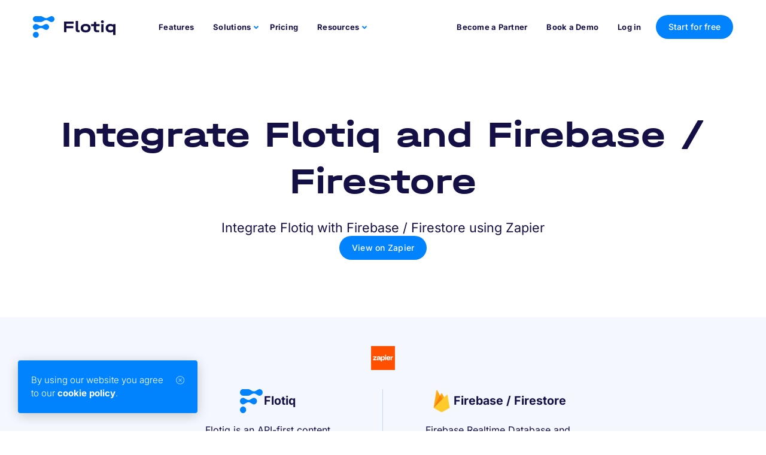

--- FILE ---
content_type: text/html; charset=utf-8
request_url: https://flotiq.com/integrations/flotiq-with-firebase/
body_size: 14054
content:
<!DOCTYPE html><html lang="en"><head><meta charSet="utf-8"/><meta http-equiv="x-ua-compatible" content="ie=edge"/><meta name="viewport" content="width=device-width, initial-scale=1, shrink-to-fit=no"/><meta name="generator" content="Gatsby 5.14.4"/><meta data-react-helmet="true" name="robots" content="noindex"/><meta data-react-helmet="true" name="description" content="Integrate Flotiq with Firebase / Firestore using Zapier"/><meta data-react-helmet="true" property="og:site_name" content="Flotiq | Firebase / Firestore"/><meta data-react-helmet="true" property="og:title" content="Flotiq | Firebase / Firestore"/><meta data-react-helmet="true" property="og:image"/><meta data-react-helmet="true" name="twitter:title" content="Flotiq | Firebase / Firestore"/><meta data-react-helmet="true" name="keywords" content="integration, Firebase / Firestore, Zapier"/><meta data-react-helmet="true" charSet="utf-8"/><meta data-react-helmet="true" property="og:type" content="website"/><meta data-react-helmet="true" property="og:url" content=""/><meta data-react-helmet="true" property="article:publisher" content="https://www.facebook.com/flotiq"/><meta data-react-helmet="true" property="article:author" content="https://www.facebook.com/flotiq"/><meta data-react-helmet="true" name="twitter:card" content="summary"/><meta data-react-helmet="true" name="twitter:url" content=""/><meta data-react-helmet="true" name="twitter:site" content="@flotiq"/><meta data-react-helmet="true" name="twitter:creator" content="@flotiq"/><meta name="theme-color" content="#000000"/><link data-identity="gatsby-global-css" href="https://flotiq-production.cdwv.workers.dev/styles.7b898e33d288ce3f50ca.css" rel="stylesheet" type="text/css"/><script>(function(w,d,s,l,i){w[l]=w[l]||[];w[l].push({'gtm.start': new Date().getTime(),event:'gtm.js'});var f=d.getElementsByTagName(s)[0], j=d.createElement(s),dl=l!='dataLayer'?'&l='+l:'';j.async=true;j.src= 'https://www.googletagmanager.com/gtm.js?id='+i+dl+'';f.parentNode.insertBefore(j,f); })(window,document,'script','dataLayer', 'GTM-NZCGJHXG');</script><title data-react-helmet="true">Integrate Flotiq and Firebase / Firestore</title><script data-react-helmet="true">history.scrollRestoration = 'manual'</script><link rel="sitemap" type="application/xml" href="https://flotiq-production.cdwv.workers.dev/sitemap-index.xml"/><link rel="icon" href="https://flotiq-production.cdwv.workers.dev/favicon-32x32.png?v=5e2365db877e2af5f956b570de247182" type="image/png"/><link rel="manifest" href="/manifest.webmanifest" crossorigin="anonymous"/><link rel="apple-touch-icon" sizes="16x16" href="https://flotiq-production.cdwv.workers.dev/src/assets/favicons/favicon-16x16.ico?v=5e2365db877e2af5f956b570de247182"/><link rel="apple-touch-icon" sizes="32x32" href="https://flotiq-production.cdwv.workers.dev/src/assets/favicons/favicon-32x32.ico?v=5e2365db877e2af5f956b570de247182"/><link rel="apple-touch-icon" sizes="96x96" href="https://flotiq-production.cdwv.workers.dev/src/assets/favicons/favicon-96x96.ico?v=5e2365db877e2af5f956b570de247182"/><link rel="apple-touch-icon" sizes="32x32" href="https://flotiq-production.cdwv.workers.dev/src/assets/favicons/favicon-16x16.png?v=5e2365db877e2af5f956b570de247182"/><link rel="apple-touch-icon" sizes="32x32" href="https://flotiq-production.cdwv.workers.dev/src/assets/favicons/favicon-32x32.png?v=5e2365db877e2af5f956b570de247182"/><link rel="apple-touch-icon" sizes="96x96" href="https://flotiq-production.cdwv.workers.dev/src/assets/favicons/favicon-96x96.png?v=5e2365db877e2af5f956b570de247182"/><link rel="apple-touch-icon" sizes="180x180" href="https://flotiq-production.cdwv.workers.dev/src/assets/favicons/apple-touch-icon.png?v=5e2365db877e2af5f956b570de247182"/><link rel="apple-touch-icon" sizes="192x192" href="https://flotiq-production.cdwv.workers.dev/src/assets/favicons/web-app-manifest-192x192.png?v=5e2365db877e2af5f956b570de247182"/><link rel="apple-touch-icon" sizes="512x512" href="https://flotiq-production.cdwv.workers.dev/src/assets/favicons/web-app-manifest-512x512.png?v=5e2365db877e2af5f956b570de247182"/></head><body><noscript><iframe src="https://www.googletagmanager.com/ns.html?id=GTM-NZCGJHXG" height="0" width="0" style="display: none; visibility: hidden" aria-hidden="true"></iframe></noscript><div id="___gatsby"><div style="outline:none" tabindex="-1" id="gatsby-focus-wrapper"><main><nav id="navbar" class="navbar navbar-expand-lg navbar-light sticky-top"><div class="position-relative container-fluid"><a href="/" data-event-tracking="true" data-event-type="click" data-event-category="Page events" data-event-label="Navbar logo" data-event-location="nav_top_logo" class="navbar-brand"><img class="flotiq-logo flotiq-logo--light-theme" src="[data-uri]" width="138" height="36" alt="Flotiq"/><img class="flotiq-logo flotiq-logo--dark-theme" src="[data-uri]" width="138" height="36" alt="Flotiq"/></a><div class="mobile-header-right"><div class="d-sm-inline d-lg-none navbar-nav"><button class="btn" data-event-tracking="true" data-event-type="click" data-event-category="Page events" data-event-label="Get Flotiq"><div class="nav-item">Get Flotiq</div></button></div><button aria-controls="responsive-navbar-nav" type="button" aria-label="Toggle navigation" class="navbar-toggler collapsed"><span class="navbar-toggler-icon"></span></button></div><div class="navbar-collapse collapse" id="responsive-navbar-nav"><div class="mr-auto pb-4 pb-lg-0 navbar-nav"><a href="/features/" data-event-tracking="true" data-event-type="click" data-event-category="Page navbar events" data-event-label="Features" data-event-location="nav_top_pricing" data-rr-ui-event-key="/features/" class="nav-link">Features</a><div class="custom-nav-dropdown nav-item dropdown"><a id="basic-nav-dropdown" aria-expanded="false" role="button" class="dropdown-toggle nav-link" tabindex="0" href="#">Solutions</a></div><a href="/pricing/" data-event-tracking="true" data-event-type="click" data-event-category="Page navbar events" data-event-label="Pricing" data-event-location="nav_top_pricing" data-rr-ui-event-key="/pricing/" class="nav-link">Pricing</a><div class="custom-nav-dropdown nav-item dropdown"><a id="basic-nav-dropdown" aria-expanded="false" role="button" class="dropdown-toggle nav-link" tabindex="0" href="#">Resources</a></div></div><div class="d-none d-lg-flex navbar-nav"><a href="/become-a-partner/" data-event-tracking="true" data-event-type="click" data-event-category="Page navbar events" data-event-label="Become a partner" data-event-location="nav_top_partner_program" data-rr-ui-event-key="/become-a-partner/" class="nav-link">Become a Partner</a><a href="https://book.flotiq.com/team/flotiq/demo" data-event-tracking="true" data-event-type="click" data-event-category="Page navbar events" data-event-label="Request a demo" data-event-location="nav_top_demo" data-rr-ui-event-key="https://book.flotiq.com/team/flotiq/demo" class="nav-link">Book a Demo</a><a href="https://editor.flotiq.com" class="nav-link" data-event-tracking="true" data-event-type="click" data-event-category="Page events" data-event-label="Log in" data-event-location="nav_top_login">Log in</a><button class="btn" data-event-tracking="true" data-event-type="click" data-event-category="Page events" data-event-label="Try Flotiq for free" data-event-location="nav_top_signup"><div class="nav-item">Start for free</div></button></div><div class="d-lg-none bottom-mobile-nav"><div class="bottom-mobile-nav-bottom-row"><a href="https://book.flotiq.com/team/flotiq/demo" class="dropdown-item" data-event-tracking="true" data-event-type="click" data-event-category="Page events" data-event-label="Request a demo" data-event-location="nav_top_demo">Request a demo</a><span class="px-3">|</span><a href="/become-a-partner/" class="dropdown-item" data-event-tracking="true" data-event-type="click" data-event-category="Page events" data-event-label="Become a Partner" data-event-location="nav_top_partner_program">Become a Partner</a></div><div class="d-flex align-items-center pb-4"><div class="bottom-mobile-nav-bottom-row mr-4 p-0"><a href="https://editor.flotiq.com" class="dropdown-item" data-event-tracking="true" data-event-type="click" data-event-category="Page events" data-event-label="Log in" data-event-location="nav_top_login">Log in</a></div><div><button class="btn btn" data-event-tracking="true" data-event-type="click" data-event-category="Page events" data-event-label="Try Flotiq for free" data-event-location="nav_top_signup"><div class="nav-item">Start for free</div></button></div></div></div></div></div></nav><section class="text-hero-section"><div class="container py-5"><div class="row"><div class="col-12 text-center py-5"><h1 class="m-0">Integrate Flotiq and Firebase / Firestore</h1><p class="text-xl mt-4"><span class="integration-description">Integrate Flotiq with Firebase / Firestore using Zapier<a class="btn integration-description__source" href="https://zapier.com/apps/flotiq/integrations/firebase" target="_blank" rel="noreferrer">View on Zapier</a></span></p></div></div></div></section><div class="integration"><div id="integration" class="container"><div class="integration-info source row"><img class="integration__application-header-icon" src="[data-uri]" alt="zapier"/></div><div class="integration-info row"><div class="integration__application flotiq col-xl-4 col-sm-6 col-12"><h4 class="integration__application-header"><img class="integration__application-header-icon" src="[data-uri]" alt="Flotiq"/>Flotiq</h4><p>Flotiq is an API-first content management platform that works with any technology, framework, and language.</p></div><div class="integration__application col-xl-4 col-sm-6 col-12"><h4 class="integration__application-header"><img class="integration__application-header-icon" src="https://zapier-images.imgix.net/storage/services/44b31b544b9ca3c736788200b4fd120d.png?auto=format%2Ccompress&amp;ixlib=python-3.0.0&amp;q=50" alt="Firebase / Firestore"/>Firebase / Firestore</h4><p>Firebase Realtime Database and Google Cloud Firestore are flexible databases that give you the ability to easily store and sync app data at global scale.</p></div></div><div class="integration-info view-all row"><div class="col-8"><a href="/integrations" class="link-with-arrow link-l integrations__link" data-event-tracking="true" data-event-type="click" data-event-category="Page events" data-event-label="View all integrations" rel="nofollow">View all integrations</a></div></div></div></div><section class="start-working-together-section py-5 "><div class="container-fluid"><div class="row"><div class="col-12 text-center"><h2 class="start-working-together-section__header py-3">Start working. Together.</h2><h3 class="start-working-together-section__paragraph py-3 py-md-4">Reach common flow which just gets things done.</h3><img src="https://flotiq-production.cdwv.workers.dev/static/start-working-together-ff394b615963e6f7b593bda6181e04da.svg" width="50%" height="50%" class="start-working-together-section__image py-5 d-none d-md-block" alt=""/><img src="https://flotiq-production.cdwv.workers.dev/static/start-working-together-mobile-562767a0ddd11dc2787ee41b61b5836d.svg" width="50%" height="50%" class="start-working-together-section__image py-4 py-md-5 d-block d-md-none" alt=""/><button class="btn btn-with-chevron my-4" data-event-tracking="true" data-event-type="click" data-event-category="Page events" data-event-label="Start for free">Start for free</button></div></div></div></section><footer class="main-footer"><div class="main-footer-inner"><div class="d-none d-md-flex d-lg-flex row"><div class="col"><ul class="main-footer-list"><li class="main-footer-list-first-item"><img src="[data-uri]" alt=""/></li><li><strong>Download<br/>Flotiq App</strong></li><li><a href="https://play.google.com/store/apps/details?id=com.flotiqmobiledemo" data-event-tracking="true" data-event-type="click" data-event-category="Page events" data-event-label="[object Object]" data-event-location="footer_link" target="_blank" rel="noreferrer"><img src="https://flotiq-production.cdwv.workers.dev/static/gplay-15d9b98795e6b5a55777168f04d67c47.svg" alt="" class="store-img"/></a></li><li><a href="https://apps.apple.com/app/flotiq-mobile-expo/id1505331246" data-event-tracking="true" data-event-type="click" data-event-category="Page events" data-event-label="[object Object]" data-event-location="footer_link" target="_blank" rel="noreferrer"><img src="https://flotiq-production.cdwv.workers.dev/static/appstore-d33407274b770771aa1ffcaa602b1443.svg" alt="" class="store-img"/></a></li></ul></div><div class="col"><ul class="main-footer-list"><li class="main-footer-list-first-item">Flotiq</li><li><a href="https://flotiq.com/features/" data-event-tracking="true" data-event-type="click" data-event-category="Page events" data-event-label="Features" data-event-location="footer_link">Features</a></li><li><a href="https://flotiq.com/solutions/" data-event-tracking="true" data-event-type="click" data-event-category="Page events" data-event-label="Solutions" data-event-location="footer_link">Solutions</a></li><li><a href="https://flotiq.com/pricing/" data-event-tracking="true" data-event-type="click" data-event-category="Page events" data-event-label="Pricing" data-event-location="footer_link">Pricing</a></li><li><a href="https://calcom.dev.cdwv.pl/team/flotiq/demo" data-event-tracking="true" data-event-type="click" data-event-category="Page events" data-event-label="Book a demo" data-event-location="footer_link">Book a demo</a></li><li><a href="https://flotiq.com/contact/" data-event-tracking="true" data-event-type="click" data-event-category="Page events" data-event-label="Contact us" data-event-location="footer_link">Contact us</a></li><li><a href="https://flotiq.traffit.com/career/" data-event-tracking="true" data-event-type="click" data-event-category="Page events" data-event-label="Career" data-event-location="footer_link">Career</a></li><li><a href="https://flotiq.com/partners/" data-event-tracking="true" data-event-type="click" data-event-category="Page events" data-event-label="Partners" data-event-location="footer_link">Partners</a></li><li><a href="https://flotiq.com/report-abuse/" data-event-tracking="true" data-event-type="click" data-event-category="Page events" data-event-label="Report Abuse" data-event-location="footer_link">Report Abuse</a></li></ul></div><div class="col"><ul class="main-footer-list"><li class="main-footer-list-first-item">Resources</li><li><a href="https://flotiq.com/blog/" data-event-tracking="true" data-event-type="click" data-event-category="Page events" data-event-label="Blog" data-event-location="footer_link">Blog</a></li><li><a href="https://flotiq.com/docs/" data-event-tracking="true" data-event-type="click" data-event-category="Page events" data-event-label="Docs" data-event-location="footer_link" target="_blank" rel="noreferrer">Docs</a></li><li><a href="https://flotiq.com/docs/faq/" data-event-tracking="true" data-event-type="click" data-event-category="Page events" data-event-label="FAQ" data-event-location="footer_link" target="_blank" rel="noreferrer">FAQ</a></li><li><a href="https://flotiq.com/changelog/" data-event-tracking="true" data-event-type="click" data-event-category="Page events" data-event-label="Updates" data-event-location="footer_link">Updates</a></li><li><a href="https://flotiq.com/blog/flotiq-vs-contentful-headless-cms-guide-2025/" data-event-tracking="true" data-event-type="click" data-event-category="Page events" data-event-label="Flotiq vs Contenftul" data-event-location="footer_link">Flotiq vs Contenftul</a></li><li><a href="https://flotiq.com/get-started-with-flotiq-sdk/" data-event-tracking="true" data-event-type="click" data-event-category="Page events" data-event-label="Start with your personalized Flotiq SDK" data-event-location="footer_link">Start with your personalized Flotiq SDK</a></li><li><a href="https://flotiq.com/integrations/" data-event-tracking="true" data-event-type="click" data-event-category="Page events" data-event-label="Integrations" data-event-location="footer_link">Integrations</a></li><li><a href="https://flotiq.com/media/" data-event-tracking="true" data-event-type="click" data-event-category="Page events" data-event-label="Media" data-event-location="footer_link">Media</a></li></ul></div><div class="col"><ul class="main-footer-list"><li class="main-footer-list-first-item">Education</li><li><a href="https://flotiq.com/docs/Deep-Dives/wordpress-import/" data-event-tracking="true" data-event-type="click" data-event-category="Page events" data-event-label="Wordpress to Flotiq" data-event-location="footer_link" target="_blank" rel="noreferrer">Wordpress to Flotiq</a></li><li><a href="https://flotiq.com/docs/panel/flotiq-forms-add-forms-to-websites/" data-event-tracking="true" data-event-type="click" data-event-category="Page events" data-event-label="Create Flotiq Forms" data-event-location="footer_link" target="_blank" rel="noreferrer">Create Flotiq Forms</a></li><li><a href="https://flotiq.com/docs/Deep-Dives/Building-a-blog-in-3-minutes/" data-event-tracking="true" data-event-type="click" data-event-category="Page events" data-event-label="Build a static blog with Flotiq" data-event-location="footer_link" target="_blank" rel="noreferrer">Build a static blog with Flotiq</a></li><li><a href="https://flotiq.com/docs/Deep-Dives/Headless-CMS-Contact-Forms/" data-event-tracking="true" data-event-type="click" data-event-category="Page events" data-event-label="Build a contact form" data-event-location="footer_link" target="_blank" rel="noreferrer">Build a contact form</a></li><li><a href="https://flotiq.com/docs/Universe/zapier/" data-event-tracking="true" data-event-type="click" data-event-category="Page events" data-event-label="Zapier integrations" data-event-location="footer_link" target="_blank" rel="noreferrer">Zapier integrations</a></li><li><a href="https://flotiq.com/docs/Flotiq-Mobile-Expo/overview/" data-event-tracking="true" data-event-type="click" data-event-category="Page events" data-event-label="Flotiq Mobile Expo" data-event-location="footer_link" target="_blank" rel="noreferrer">Flotiq Mobile Expo</a></li></ul></div></div><div class="d-xs-block d-sm-block d-md-none d-lg-none"><div class="main-footer-header"><div class="main-footer-header-logo"><img src="[data-uri]" alt=""/></div><p><strong>Download Flotiq App</strong></p><div><a href="https://play.google.com/store/apps/details?id=com.flotiqmobiledemo" data-event-tracking="true" data-event-type="click" data-event-category="Page events" data-event-label="[object Object]" data-event-location="footer_link" target="_blank" rel="noreferrer"><img src="https://flotiq-production.cdwv.workers.dev/static/gplay-15d9b98795e6b5a55777168f04d67c47.svg" alt="" class="store-img"/></a><a href="https://apps.apple.com/app/flotiq-mobile-expo/id1505331246" data-event-tracking="true" data-event-type="click" data-event-category="Page events" data-event-label="[object Object]" data-event-location="footer_link" target="_blank" rel="noreferrer"><img src="https://flotiq-production.cdwv.workers.dev/static/appstore-d33407274b770771aa1ffcaa602b1443.svg" alt="" class="store-img"/></a></div></div><div class="accordion"><div class="card"><div class="card-header"><button type="button" class="accordion-button">Flotiq</button></div><div class="accordion-collapse collapse"><div class="card-body"><ul class="main-footer-list"><li><a href="https://flotiq.com/features/" data-event-tracking="true" data-event-type="click" data-event-category="Page events" data-event-label="Features" data-event-location="footer_link" target="_blank" rel="noreferrer">Features</a></li><li><a href="https://flotiq.com/solutions/" data-event-tracking="true" data-event-type="click" data-event-category="Page events" data-event-label="Solutions" data-event-location="footer_link" target="_blank" rel="noreferrer">Solutions</a></li><li><a href="https://flotiq.com/pricing/" data-event-tracking="true" data-event-type="click" data-event-category="Page events" data-event-label="Pricing" data-event-location="footer_link" target="_blank" rel="noreferrer">Pricing</a></li><li><a href="https://calcom.dev.cdwv.pl/team/flotiq/demo" data-event-tracking="true" data-event-type="click" data-event-category="Page events" data-event-label="Book a demo" data-event-location="footer_link" target="_blank" rel="noreferrer">Book a demo</a></li><li><a href="https://flotiq.com/contact/" data-event-tracking="true" data-event-type="click" data-event-category="Page events" data-event-label="Contact us" data-event-location="footer_link" target="_blank" rel="noreferrer">Contact us</a></li><li><a href="https://flotiq.traffit.com/career/" data-event-tracking="true" data-event-type="click" data-event-category="Page events" data-event-label="Career" data-event-location="footer_link" target="_blank" rel="noreferrer">Career</a></li><li><a href="https://flotiq.com/partners/" data-event-tracking="true" data-event-type="click" data-event-category="Page events" data-event-label="Partners" data-event-location="footer_link" target="_blank" rel="noreferrer">Partners</a></li><li><a href="https://flotiq.com/report-abuse/" data-event-tracking="true" data-event-type="click" data-event-category="Page events" data-event-label="Report Abuse" data-event-location="footer_link" target="_blank" rel="noreferrer">Report Abuse</a></li></ul></div></div></div><div class="card"><div class="card-header"><button type="button" class="accordion-button">Resources</button></div><div class="accordion-collapse collapse"><div class="card-body"><ul class="main-footer-list"><li><a target="_blank" href="https://flotiq.com/blog/" rel="noreferrer" data-event-location="footer_link">Blog</a></li><li><a target="_blank" href="https://flotiq.com/docs/" rel="noreferrer" data-event-location="footer_link">Docs</a></li><li><a target="_blank" href="https://flotiq.com/docs/faq/" rel="noreferrer" data-event-location="footer_link">FAQ</a></li><li><a target="_blank" href="https://flotiq.com/changelog/" rel="noreferrer" data-event-location="footer_link">Updates</a></li><li><a target="_blank" href="https://flotiq.com/blog/flotiq-vs-contentful-headless-cms-guide-2025/" rel="noreferrer" data-event-location="footer_link">Flotiq vs Contenftul</a></li><li><a target="_blank" href="https://flotiq.com/get-started-with-flotiq-sdk/" rel="noreferrer" data-event-location="footer_link">Start with your personalized Flotiq SDK</a></li><li><a target="_blank" href="https://flotiq.com/integrations/" rel="noreferrer" data-event-location="footer_link">Integrations</a></li><li><a target="_blank" href="https://flotiq.com/media/" rel="noreferrer" data-event-location="footer_link">Media</a></li></ul></div></div></div><div class="card"><div class="card-header"><button type="button" class="accordion-button">Education</button></div><div class="accordion-collapse collapse"><div class="card-body"><ul class="main-footer-list"><li><a target="_blank" href="https://flotiq.com/docs/Deep-Dives/wordpress-import/" rel="noreferrer" data-event-location="footer_link">Wordpress to Flotiq</a></li><li><a target="_blank" href="https://flotiq.com/docs/panel/flotiq-forms-add-forms-to-websites/" rel="noreferrer" data-event-location="footer_link">Create Flotiq Forms</a></li><li><a target="_blank" href="https://flotiq.com/docs/Deep-Dives/Building-a-blog-in-3-minutes/" rel="noreferrer" data-event-location="footer_link">Build a static blog with Flotiq</a></li><li><a target="_blank" href="https://flotiq.com/docs/Deep-Dives/Headless-CMS-Contact-Forms/" rel="noreferrer" data-event-location="footer_link">Build a contact form</a></li><li><a target="_blank" href="https://flotiq.com/docs/Universe/zapier/" rel="noreferrer" data-event-location="footer_link">Zapier integrations</a></li><li><a target="_blank" href="https://flotiq.com/docs/Flotiq-Mobile-Expo/overview/" rel="noreferrer" data-event-location="footer_link">Flotiq Mobile Expo</a></li></ul></div></div></div></div></div><div class="main-footer-subfooter"><div class="main-footer-subfooter--opacity text-s">© <!-- -->2026<!-- --> Flotiq</div><div class="main-footer-subfooter--opacity"><a href="/privacy-policy/" class="text-s" data-event-tracking="true" data-event-type="click" data-event-category="Page events" data-event-label="Privacy Policy" data-event-location="footer_link">Privacy Policy</a><a href="/terms-of-service/" class="text-s" data-event-tracking="true" data-event-type="click" data-event-category="Page events" data-event-label="Terms of Service" data-event-location="footer_link">Terms of Service</a><a href="/cookie-policy/" class="text-s" data-event-tracking="true" data-event-type="click" data-event-category="Page events" data-event-label="Cookie Policy" data-event-location="footer_link">Cookie Policy</a><a href="/accessibility-statement/" class="text-s" data-event-tracking="true" data-event-type="click" data-event-category="Page events" data-event-label="Accessibility" data-event-location="footer_link">Accessibility</a></div><div class="footer-socials"><a href="https://github.com/flotiq" class="social-button github" data-event-tracking="true" data-event-type="click" data-event-category="Page events" data-event-label="github" data-event-location="footer_link" target="_blank" rel="noreferrer"><em></em></a><a href="https://discord.com/invite/FwXcHnX" class="social-button discord" data-event-tracking="true" data-event-type="click" data-event-category="Page events" data-event-label="discord" data-event-location="footer_link" target="_blank" rel="noreferrer"><em></em></a><a href="https://www.youtube.com/channel/UC4wpV-D9mIt1JjN_g_iyXXw" class="social-button youtube" data-event-tracking="true" data-event-type="click" data-event-category="Page events" data-event-label="youtube" data-event-location="footer_link" target="_blank" rel="noreferrer"><em></em></a><a href="https://twitter.com/flotiq" class="social-button twitter" data-event-tracking="true" data-event-type="click" data-event-category="Page events" data-event-label="twitter" data-event-location="footer_link" target="_blank" rel="noreferrer"><em></em></a><a href="https://www.facebook.com/flotiq" class="social-button facebook" data-event-tracking="true" data-event-type="click" data-event-category="Page events" data-event-label="facebook" data-event-location="footer_link" target="_blank" rel="noreferrer"><em></em></a><a href="https://www.linkedin.com/company/flotiq/" class="social-button linkedin" data-event-tracking="true" data-event-type="click" data-event-category="Page events" data-event-label="linkedin" data-event-location="footer_link" target="_blank" rel="noreferrer"><em></em></a><a href="https://www.reddit.com/r/flotiq/" class="social-button reddit" data-event-tracking="true" data-event-type="click" data-event-category="Page events" data-event-label="reddit" data-event-location="footer_link" target="_blank" rel="noreferrer"><em></em></a></div></div><div class="main-footer-ue mt-3 mb-3"><img width="785" height="75" src="https://flotiq-production.cdwv.workers.dev/static/footer-bottom-image-6cf3f35bf052e78772dcee18292b1d81.webp" alt="European Funds Smart Growth, Republic of Poland, Polish Investment &amp; Trade Agency PFR Group, European Union European Regional Development Fund"/></div></div></footer></main></div><div id="gatsby-announcer" style="position:absolute;top:0;width:1px;height:1px;padding:0;overflow:hidden;clip:rect(0, 0, 0, 0);white-space:nowrap;border:0" aria-live="assertive" aria-atomic="true"></div></div><script id="gatsby-script-loader">/*<![CDATA[*/window.pagePath="/integrations/flotiq-with-firebase/";/*]]>*/</script><!-- slice-start id="_gatsby-scripts-1" -->
          <script
            id="gatsby-chunk-mapping"
          >
            window.___chunkMapping="{\"app\":[\"/app-76ca6a0671eb0a0b0fde.js\"],\"component---src-pages-404-js\":[\"/component---src-pages-404-js-aa0695388f7e6924dc9a.js\"],\"component---src-pages-accessibility-statement-js\":[\"/component---src-pages-accessibility-statement-js-ba651300e893b9248101.js\"],\"component---src-pages-become-a-partner-js\":[\"/component---src-pages-become-a-partner-js-9614992e3548677f60d8.js\"],\"component---src-pages-case-studies-js\":[\"/component---src-pages-case-studies-js-568bdb3e13c687ac9c6f.js\"],\"component---src-pages-changelog-js\":[\"/component---src-pages-changelog-js-6cc87d63295f78c779f8.js\"],\"component---src-pages-contact-js\":[\"/component---src-pages-contact-js-781c1ae17b5d7d28fbe7.js\"],\"component---src-pages-cookie-policy-js\":[\"/component---src-pages-cookie-policy-js-31940efd340af85c0793.js\"],\"component---src-pages-features-js\":[\"/component---src-pages-features-js-62f4272cf1d3199d683e.js\"],\"component---src-pages-index-js\":[\"/component---src-pages-index-js-3461d7d8cd322a3054af.js\"],\"component---src-pages-media-js\":[\"/component---src-pages-media-js-3e07cb045a9ab7460644.js\"],\"component---src-pages-partners-js\":[\"/component---src-pages-partners-js-c107cee656928042d8ff.js\"],\"component---src-pages-pricing-js\":[\"/component---src-pages-pricing-js-8ae4d049c3141e2788b0.js\"],\"component---src-pages-privacy-policy-js\":[\"/component---src-pages-privacy-policy-js-53347eea28a1be42e676.js\"],\"component---src-pages-request-a-demo-js\":[\"/component---src-pages-request-a-demo-js-56e60d4a5eda6923c004.js\"],\"component---src-pages-solutions-js\":[\"/component---src-pages-solutions-js-2f212d0349ac598c50fb.js\"],\"component---src-pages-starters-js\":[\"/component---src-pages-starters-js-2d1a63dcc448853207c0.js\"],\"component---src-pages-terms-of-service-js\":[\"/component---src-pages-terms-of-service-js-40f07ca0d2e13b5b059e.js\"],\"component---src-templates-case-study-js\":[\"/component---src-templates-case-study-js-1af33cc026d2537926cb.js\"],\"component---src-templates-changelog-page-js\":[\"/component---src-templates-changelog-page-js-1cf90f7416a60a280da3.js\"],\"component---src-templates-flotiq-comparison-landing-page-js\":[\"/component---src-templates-flotiq-comparison-landing-page-js-7c677b799001d8cac767.js\"],\"component---src-templates-integration-page-js\":[\"/component---src-templates-integration-page-js-ef267a9d510310b641e7.js\"],\"component---src-templates-integrations-page-js\":[\"/component---src-templates-integrations-page-js-0fbea9917c3e9d1976b0.js\"],\"component---src-templates-partner-js\":[\"/component---src-templates-partner-js-7b0e044d25a9e4c34057.js\"],\"component---src-templates-solution-page-js\":[\"/component---src-templates-solution-page-js-c2f316c0cd29b9d1a9cc.js\"],\"component---src-templates-starter-js\":[\"/component---src-templates-starter-js-446864d259e4175414d1.js\"]}";
          </script>
        <script>window.___webpackCompilationHash="a7e11bdf2aca11319ba3";</script><script src="https://flotiq-production.cdwv.workers.dev/webpack-runtime-70065f6faa7bcd20fac5.js" async></script><script src="https://flotiq-production.cdwv.workers.dev/framework-78e0c384e2b90d379f2a.js" async></script><script src="https://flotiq-production.cdwv.workers.dev/app-76ca6a0671eb0a0b0fde.js" async></script><!-- slice-end id="_gatsby-scripts-1" --></body></html>